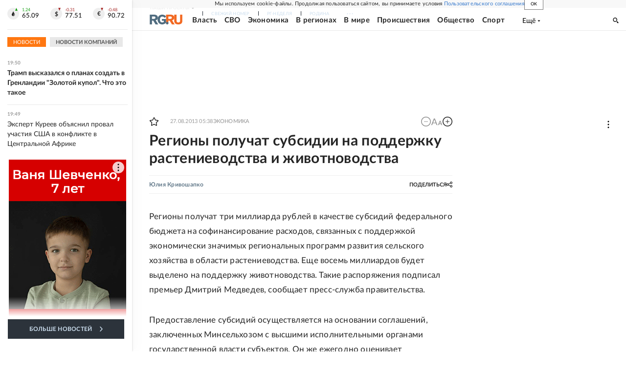

--- FILE ---
content_type: text/html
request_url: https://tns-counter.ru/nc01a**R%3Eundefined*rg_ru/ru/UTF-8/tmsec=mx3_rg_ru/282422841***
body_size: 15
content:
D7F27900697104F2G1769014514:D7F27900697104F2G1769014514